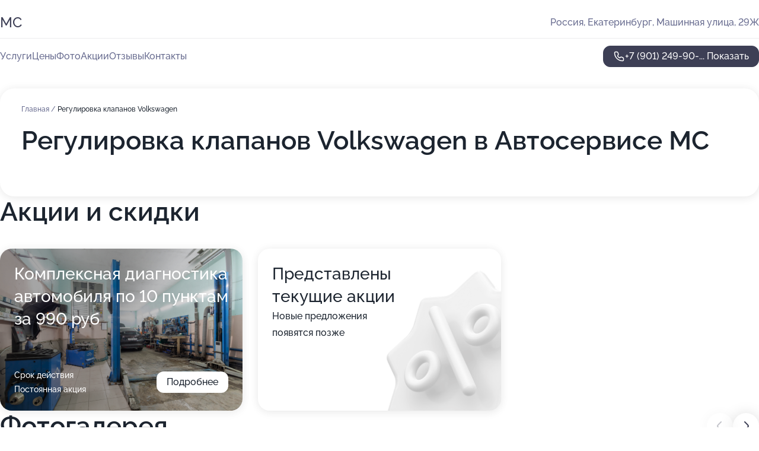

--- FILE ---
content_type: text/html; charset=utf-8
request_url: https://auto-ms.ru/service/regulirovka_klapanov-volkswagen/
body_size: 11430
content:
<!DOCTYPE html>
<html lang="ru">
<head>
	<meta http-equiv="Content-Type" content="text/html; charset=utf-8">
	<meta name="viewport" content="width=device-width,maximum-scale=1,initial-scale=1,user-scalable=0">
	<meta name="format-detection" content="telephone=no">
	<meta name="theme-color" content="#3D3F55">
	<meta name="description" content="Информация о&#160;Автосервисе МС&#160;на&#160;Машинной улице">
	<link rel="icon" type="image/png" href="/favicon.png">

	<title>Автосервис МС&#160;на&#160;Машинной улице (на&#160;метро Ботаническая)</title>

	<link nonce="jPi0R865EZbcAc4L0lN4IRlB" href="//auto-ms.ru/build/lego2/lego2.css?v=Evk5cQF3AgE" rel="stylesheet" >

		<script type="application/ld+json">{"@context":"http:\/\/schema.org","@type":"AutomotiveBusiness","name":"\u0410\u0432\u0442\u043e\u0441\u0435\u0440\u0432\u0438\u0441 \u041c\u0421","address":{"@type":"PostalAddress","streetAddress":"\u041c\u0430\u0448\u0438\u043d\u043d\u0430\u044f \u0443\u043b\u0438\u0446\u0430, 29\u0416","addressLocality":"\u0415\u043a\u0430\u0442\u0435\u0440\u0438\u043d\u0431\u0443\u0440\u0433"},"url":"https:\/\/auto-ms.ru\/","contactPoint":{"@type":"ContactPoint","telephone":"+7\u00a0(901)\u00a0249-90-31","contactType":"customer service","areaServed":"RU","availableLanguage":"Russian"},"image":"https:\/\/p1.zoon.ru\/preview\/obVycoa_AY9nm1vaVXoHdg\/2400x1500x75\/3\/f\/f\/original_50c97919a0f302d77300001b_6182972b02bc0.jpg","aggregateRating":{"@type":"AggregateRating","ratingValue":4.6,"worstRating":1,"bestRating":5,"reviewCount":14}}</script>
		<script nonce="jPi0R865EZbcAc4L0lN4IRlB">
		window.js_base = '/js.php';
	</script>

	</head>
<body >
	 <header id="header" class="header" data-organization-id="50c97919a0f302d77300001a">
	<div class="wrapper">
		<div class="header-container" data-uitest="lego-header-block">
			<div class="header-menu-activator" data-target="header-menu-activator">
				<span class="header-menu-activator__icon"></span>
			</div>

			<div class="header-title">
				<a href="/">					МС
				</a>			</div>
			<div class="header-address text-3 text-secondary">Россия, Екатеринбург, Машинная улица, 29Ж</div>

					</div>

		<nav class="nav" data-target="header-nav" data-uitest="lego-navigation-block">
			<ul>
									<li data-target="header-services">
						<svg class="svg-icons-services" ><use xlink:href="/build/lego2/icons.svg?v=f_FCcGvuouo#services"></use></svg>
						<a data-target="header-nav-link" href="https://auto-ms.ru/services/" data-za="{&quot;ev_label&quot;:&quot;all_service&quot;}">Услуги</a>
					</li>
									<li data-target="header-prices">
						<svg class="svg-icons-prices" ><use xlink:href="/build/lego2/icons.svg?v=f_FCcGvuouo#prices"></use></svg>
						<a data-target="header-nav-link" href="https://auto-ms.ru/price/" data-za="{&quot;ev_label&quot;:&quot;price&quot;}">Цены</a>
					</li>
									<li data-target="header-photo">
						<svg class="svg-icons-photo" ><use xlink:href="/build/lego2/icons.svg?v=f_FCcGvuouo#photo"></use></svg>
						<a data-target="header-nav-link" href="https://auto-ms.ru/#photos" data-za="{&quot;ev_label&quot;:&quot;photos&quot;}">Фото</a>
					</li>
									<li data-target="header-offers">
						<svg class="svg-icons-offers" ><use xlink:href="/build/lego2/icons.svg?v=f_FCcGvuouo#offers"></use></svg>
						<a data-target="header-nav-link" href="https://auto-ms.ru/#offers" data-za="{&quot;ev_label&quot;:&quot;offer&quot;}">Акции</a>
					</li>
									<li data-target="header-reviews">
						<svg class="svg-icons-reviews" ><use xlink:href="/build/lego2/icons.svg?v=f_FCcGvuouo#reviews"></use></svg>
						<a data-target="header-nav-link" href="https://auto-ms.ru/#reviews" data-za="{&quot;ev_label&quot;:&quot;reviews&quot;}">Отзывы</a>
					</li>
									<li data-target="header-contacts">
						<svg class="svg-icons-contacts" ><use xlink:href="/build/lego2/icons.svg?v=f_FCcGvuouo#contacts"></use></svg>
						<a data-target="header-nav-link" href="https://auto-ms.ru/#contacts" data-za="{&quot;ev_label&quot;:&quot;contacts&quot;}">Контакты</a>
					</li>
							</ul>

			<div class="header-controls">
				<div class="header-controls__wrapper">
					<a
	href="tel:+79012499031"
	class="phone-button button button--primary button--36 icon--20"
	data-phone="+7 (901) 249-90-31"
	data-za="{&quot;ev_sourceType&quot;:&quot;&quot;,&quot;ev_sourceId&quot;:&quot;50c97919a0f302d77300001a.a20b&quot;,&quot;object_type&quot;:&quot;organization&quot;,&quot;object_id&quot;:&quot;50c97919a0f302d77300001a.a20b&quot;,&quot;ev_label&quot;:&quot;premium&quot;,&quot;ev_category&quot;:&quot;phone_o_l&quot;}">
	<svg class="svg-icons-phone" ><use xlink:href="/build/lego2/icons.svg?v=f_FCcGvuouo#phone"></use></svg>
			<div data-target="show-phone-number">
			+7 (901) 249-90-...
			<span data-target="phone-button-show">Показать</span>
		</div>
	</a>


									</div>

							</div>

			<div class="header-nav-address">
				
				<div class="header-block text-3 text-center text-secondary">Россия, Екатеринбург, Машинная улица, 29Ж</div>
			</div>
		</nav>
	</div>
</header>
<div class="header-placeholder"></div>

<div class="contacts-panel" id="contacts-panel">
	

	<div class="contacts-panel-wrapper">
								<a href="tel:+79012499031" class="contacts-panel-icon" data-phone="+7 (901) 249-90-31" data-za="{&quot;ev_sourceType&quot;:&quot;nav_panel&quot;,&quot;ev_sourceId&quot;:&quot;50c97919a0f302d77300001a.a20b&quot;,&quot;object_type&quot;:&quot;organization&quot;,&quot;object_id&quot;:&quot;50c97919a0f302d77300001a.a20b&quot;,&quot;ev_label&quot;:&quot;premium&quot;,&quot;ev_category&quot;:&quot;phone_o_l&quot;}">
				<svg class="svg-icons-phone_filled" ><use xlink:href="/build/lego2/icons.svg?v=f_FCcGvuouo#phone_filled"></use></svg>
			</a>
						</div>
</div>

<script nonce="jPi0R865EZbcAc4L0lN4IRlB" type="module">
	import { initContactsPanel } from '//auto-ms.ru/build/lego2/lego2.js?v=aBQmwV5uQB0';

	initContactsPanel(document.getElementById('contacts-panel'));
</script>


<script nonce="jPi0R865EZbcAc4L0lN4IRlB" type="module">
	import { initHeader } from '//auto-ms.ru/build/lego2/lego2.js?v=aBQmwV5uQB0';

	initHeader(document.getElementById('header'));
</script>
 	<main class="main-container">
		<div class="wrapper section-wrapper">
			<div class="service-description__wrapper">
	<section class="service-description section-block">
		<div class="page-breadcrumbs">
			<div class="breadcrumbs">
			<span>
							<a href="https://auto-ms.ru/">
					Главная
				</a>
						/		</span>
			<span class="active">
							Регулировка клапанов Volkswagen
								</span>
	</div>

		</div>
					<script nonce="jPi0R865EZbcAc4L0lN4IRlB" type="application/ld+json">{"@context":"http:\/\/schema.org","@type":"BreadcrumbList","itemListElement":[{"@type":"ListItem","position":1,"item":{"name":"\u0413\u043b\u0430\u0432\u043d\u0430\u044f","@id":"https:\/\/auto-ms.ru\/"}}]}</script>
		
		<div class="service-description-title">
			<h1 class="page-title">Регулировка клапанов Volkswagen в Автосервисе МС</h1>
			<div class="service-description-title__price">
							</div>
		</div>

		<div class="service-description__text collapse collapse--text-3">
			<div class="collapse__overflow">
				<div class="collapse__text"><p> </p></div>
			</div>
		</div>
	</section>

	</div>
<section class="offers" id="offers" data-uitest="lego-offers-block">
	<div class="section-block__title flex flex--sb">
		<h2 class="text-h2">
			Акции и скидки
		</h2>

		<div class="slider__navigation" data-target="slider-navigation">
			<button class="slider__control prev" data-target="slider-prev">
				<svg class="svg-icons-arrow" ><use xlink:href="/build/lego2/icons.svg?v=f_FCcGvuouo#arrow"></use></svg>
			</button>
			<button class="slider__control next" data-target="slider-next">
				<svg class="svg-icons-arrow" ><use xlink:href="/build/lego2/icons.svg?v=f_FCcGvuouo#arrow"></use></svg>
			</button>
		</div>
	</div>

	<div class="offers__list" data-target="slider-container">
		<div class="offers__slider swiper-wrapper">
							<div data-offer-id="61e10615a0104027806dc844" data-sid="61e10615a0104027806dc844.3135" class="offers-item swiper-slide text-white">
					<img
						class="offers-item__image"
						src="https://p1.zoon.ru/4/e/50c97919a0f302d77300001b_6182971489707.jpg"
						loading="lazy"
						alt="">
					<div class="offers-item__container">
						<div class="text-5">Комплексная диагностика автомобиля по 10 пунктам за 990 руб</div>
						<div class="offers-item__bottom">
							<div>
								<div>
									Срок действия
								</div>
								<div>Постоянная акция</div>
							</div>
							<button class="button offers-item__button button--36">Подробнее</button>
						</div>
					</div>
				</div>
													<div class="offers-item offers-item-placeholder swiper-slide">
					<div class="offers-item__container">
						<div class="offers-item-placeholder__title text-5">Представлены текущие акции</div>
						<div class="offers-item-placeholder__text text-3">Новые предложения появятся позже</div>
					</div>
				</div>
					</div>

		<div class="slider__pagination" data-target="slider-pagination"></div>
	</div>
</section>
<script nonce="jPi0R865EZbcAc4L0lN4IRlB" type="module">
	import { initOffers } from '//auto-ms.ru/build/lego2/lego2.js?v=aBQmwV5uQB0';

	const node = document.getElementById('offers');

	initOffers(node, { organizationId: '50c97919a0f302d77300001a' });
</script>
<section class="photo-section" id="photos" data-uitest="lego-gallery-block">
	<div class="section-block__title flex flex--sb">
		<h2 class="text-h2">Фотогалерея</h2>

					<div class="slider__navigation" data-target="slider-navigation">
				<button class="slider__control prev" data-target="slider-prev">
					<svg class="svg-icons-arrow" ><use xlink:href="/build/lego2/icons.svg?v=f_FCcGvuouo#arrow"></use></svg>
				</button>
				<button class="slider__control next" data-target="slider-next">
					<svg class="svg-icons-arrow" ><use xlink:href="/build/lego2/icons.svg?v=f_FCcGvuouo#arrow"></use></svg>
				</button>
			</div>
			</div>

	<div class="section-block__slider" data-target="slider-container" data-total="34" data-owner-type="organization" data-owner-id="50c97919a0f302d77300001a">
		<div class="photo-section__slider swiper-wrapper">
						<div class="photo-section__slide swiper-slide" data-id="6182972b07492a12331a4be4" data-target="photo-slide-item" data-index="0">
				<img src="https://p1.zoon.ru/preview/ikJ1DnIl246tMhR7MoIErw/1280x727x85/3/f/f/original_50c97919a0f302d77300001b_6182972b02bc0.jpg" loading="lazy" alt="">
			</div>
						<div class="photo-section__slide swiper-slide" data-id="618297107dd6fe0326769e5e" data-target="photo-slide-item" data-index="1">
				<img src="https://p0.zoon.ru/preview/b9_OztCNp1Z5K7xqxpZfHw/1200x800x85/1/5/8/original_50c97919a0f302d77300001b_6182970f8fbb1.jpg" loading="lazy" alt="">
			</div>
						<div class="photo-section__slide swiper-slide" data-id="61829714fa0aaa0362306130" data-target="photo-slide-item" data-index="2">
				<img src="https://p2.zoon.ru/preview/83wCa7cZlFKXBP5SUCGprg/1200x800x85/1/6/8/original_50c97919a0f302d77300001b_6182971489d47.jpg" loading="lazy" alt="">
			</div>
						<div class="photo-section__slide swiper-slide" data-id="6182971a13db8341711620e6" data-target="photo-slide-item" data-index="3">
				<img src="https://p0.zoon.ru/preview/hJs7zGPSCssrkAYEusqMTg/1200x800x85/1/7/9/original_50c97919a0f302d77300001b_61829719a361e.jpg" loading="lazy" alt="">
			</div>
						<div class="photo-section__slide swiper-slide" data-id="6182971925f6a1452c14310c" data-target="photo-slide-item" data-index="4">
				<img src="https://p1.zoon.ru/preview/1wmLuR-HwfsixvGZuWqaVg/1200x800x85/1/a/e/original_50c97919a0f302d77300001b_61829719675fe.jpg" loading="lazy" alt="">
			</div>
						<div class="photo-section__slide swiper-slide" data-id="618297106ebba65e3e60945c" data-target="photo-slide-item" data-index="5">
				<img src="https://p1.zoon.ru/preview/IIAucBQMrxu1lPzNjaqWdA/1200x800x85/1/3/4/original_50c97919a0f302d77300001b_6182970f7a43a.jpg" loading="lazy" alt="">
			</div>
						<div class="photo-section__slide swiper-slide" data-id="618297143c7b7a71c50250a7" data-target="photo-slide-item" data-index="6">
				<img src="https://p0.zoon.ru/preview/Q5PzXxQUepdiqV55qYgbCQ/1200x800x85/1/c/5/original_50c97919a0f302d77300001b_6182971483643.jpg" loading="lazy" alt="">
			</div>
						<div class="photo-section__slide swiper-slide" data-id="6182972b8263d307f4720409" data-target="photo-slide-item" data-index="7">
				<img src="https://p1.zoon.ru/preview/W0p73VLODZm5wvdR9hhW2Q/1200x800x85/1/e/f/original_50c97919a0f302d77300001b_6182972ade1f2.jpg" loading="lazy" alt="">
			</div>
						<div class="photo-section__slide swiper-slide" data-id="618297278263d307f4720407" data-target="photo-slide-item" data-index="8">
				<img src="https://p2.zoon.ru/preview/zM8v58Y1y9-MK8j73Vl7tQ/1200x800x85/1/2/2/original_50c97919a0f302d77300001b_618297276118a.jpg" loading="lazy" alt="">
			</div>
						<div class="photo-section__slide swiper-slide" data-id="618297263c7b7a71c50250b3" data-target="photo-slide-item" data-index="9">
				<img src="https://p1.zoon.ru/preview/-22jA_6xjuBFtXhnGcrVvw/1200x800x85/1/5/8/original_50c97919a0f302d77300001b_6182972667133.jpg" loading="lazy" alt="">
			</div>
						<div class="photo-section__slide swiper-slide" data-id="6182972375502f660c2aa95e" data-target="photo-slide-item" data-index="10">
				<img src="https://p1.zoon.ru/preview/rDgzHTD5yL91BFHUO0bjnA/1200x800x85/1/8/5/original_50c97919a0f302d77300001b_618297231cb6c.jpg" loading="lazy" alt="">
			</div>
						<div class="photo-section__slide swiper-slide" data-id="618297233c7b7a71c50250b1" data-target="photo-slide-item" data-index="11">
				<img src="https://p2.zoon.ru/preview/xylkDkyAP8pf-93kLsKDMg/1200x800x85/1/c/f/original_50c97919a0f302d77300001b_61829722db7a1.jpg" loading="lazy" alt="">
			</div>
						<div class="photo-section__slide swiper-slide" data-id="61829722117efc57360e5866" data-target="photo-slide-item" data-index="12">
				<img src="https://p1.zoon.ru/preview/jtQfYOBSePgv55exLw1NZw/1200x800x85/1/3/1/original_50c97919a0f302d77300001b_61829721e95a3.jpg" loading="lazy" alt="">
			</div>
						<div class="photo-section__slide swiper-slide" data-id="6182971fe5587d6cf25914d3" data-target="photo-slide-item" data-index="13">
				<img src="https://p1.zoon.ru/preview/wKQt-MuiZljQYCeDMluPRg/1200x800x85/1/7/8/original_50c97919a0f302d77300001b_6182971e9441e.jpg" loading="lazy" alt="">
			</div>
						<div class="photo-section__slide swiper-slide" data-id="6182971ede6e6a7de3533d43" data-target="photo-slide-item" data-index="14">
				<img src="https://p0.zoon.ru/preview/RhnHh_J5s434xlMR4Ir3SA/1200x800x85/1/5/7/original_50c97919a0f302d77300001b_6182971e5894d.jpg" loading="lazy" alt="">
			</div>
						<div class="photo-section__slide swiper-slide" data-id="618297150870f007e36ab438" data-target="photo-slide-item" data-index="15">
				<img src="https://p1.zoon.ru/preview/V7iQUCb4_e0Mbw3YPeUO2g/1200x800x85/1/4/e/original_50c97919a0f302d77300001b_6182971489707.jpg" loading="lazy" alt="">
			</div>
						<div class="photo-section__slide swiper-slide" data-id="618297277dd6fe0326769e60" data-target="photo-slide-item" data-index="16">
				<img src="https://p1.zoon.ru/preview/RXSyJiFO9G8Jp6F0xtitvg/1200x800x85/1/1/5/original_50c97919a0f302d77300001b_61829727a986d.jpg" loading="lazy" alt="">
			</div>
						<div class="photo-section__slide swiper-slide" data-id="61829719b2152621c57a971c" data-target="photo-slide-item" data-index="17">
				<img src="https://p2.zoon.ru/preview/Rny0o-v9evWMeR3qDusdWQ/1200x800x85/1/9/1/original_50c97919a0f302d77300001b_618297196cd26.jpg" loading="lazy" alt="">
			</div>
						<div class="photo-section__slide swiper-slide" data-id="6182971e13db8341711620e8" data-target="photo-slide-item" data-index="18">
				<img src="https://p1.zoon.ru/preview/RIq4jWoGshipqSStVmAang/1200x800x85/1/5/2/original_50c97919a0f302d77300001b_6182971e4f506.jpg" loading="lazy" alt="">
			</div>
						<div class="photo-section__slide swiper-slide" data-id="618297100870f007e36ab435" data-target="photo-slide-item" data-index="19">
				<img src="https://p2.zoon.ru/preview/BW4yCIuvhpmq0rHIU_YtCg/1200x800x85/1/d/4/original_50c97919a0f302d77300001b_6182971021baf.jpg" loading="lazy" alt="">
			</div>
						<div class="photo-section__slide swiper-slide" data-id="6182970b6c78ae316e7449a2" data-target="photo-slide-item" data-index="20">
				<img src="https://p0.zoon.ru/preview/YNaStmREEa5B3QVp0evY5A/1200x800x85/1/f/c/original_50c97919a0f302d77300001b_6182970b18749.jpg" loading="lazy" alt="">
			</div>
						<div class="photo-section__slide swiper-slide" data-id="6182970b0a5fb4104d016721" data-target="photo-slide-item" data-index="21">
				<img src="https://p2.zoon.ru/preview/vTHGoicKhcU9SKeopalAug/1200x800x85/1/e/5/original_50c97919a0f302d77300001b_6182970abbbfe.jpg" loading="lazy" alt="">
			</div>
						<div class="photo-section__slide swiper-slide" data-id="6182970beae3594c1c117d22" data-target="photo-slide-item" data-index="22">
				<img src="https://p1.zoon.ru/preview/vfspa7ZASWGMJyXntNuvdg/1170x800x85/1/5/2/original_50c97919a0f302d77300001b_6182970a969ca.jpg" loading="lazy" alt="">
			</div>
						<div class="photo-section__slide swiper-slide" data-id="6182972b70d4916afd34168a" data-target="photo-slide-item" data-index="23">
				<img src="https://p1.zoon.ru/preview/o3P-cVvhY2q6w4oGQH9ukA/1200x800x85/1/1/6/original_50c97919a0f302d77300001b_6182972b7f504.jpg" loading="lazy" alt="">
			</div>
						<div class="photo-section__slide swiper-slide" data-id="6182972e570d3611505fd47b" data-target="photo-slide-item" data-index="24">
				<img src="https://p0.zoon.ru/preview/eETQcz0Rfzj4txwqud7fRA/1200x800x85/1/9/f/original_50c97919a0f302d77300001b_6182972ea29fb.jpg" loading="lazy" alt="">
			</div>
						<div class="photo-section__slide swiper-slide" data-id="60be78a37499a40e4c58669a" data-target="photo-slide-item" data-index="25">
				<img src="https://pr6.zoon.ru/aLRQ4vKnmDA1v-flZObj8Q/989x800%2Cq85/WyaJ11pHhBHjo_KQ84TZOFQbbGt92QEv4Xadt-ZjMdw7MXlDlx85zApbrPgfkxJsWdEUOC5V0vuFCrwQTIkOyg" loading="lazy" alt="">
			</div>
						<div class="photo-section__slide swiper-slide" data-id="60be78a87499a40e4c5866a2" data-target="photo-slide-item" data-index="26">
				<img src="https://pr6.zoon.ru/TpCBPDD73QrXATz5kG-Cww/800x800%2Cq85/WyaJ11pHhBHjo_KQ84TZOFQbbGt92QEv4Xadt-ZjMdxk2jY9ACL_KKxlHfWLx8yw9yGoM1q-y2m71AmXEGf5kg" loading="lazy" alt="">
			</div>
						<div class="photo-section__slide swiper-slide" data-id="60be78ac7499a40e4c5866ab" data-target="photo-slide-item" data-index="27">
				<img src="https://pr5.zoon.ru/ydO0HavBNq0AXyEPyaSx4Q/600x800%2Cq85/WyaJ11pHhBHjo_KQ84TZOFQbbGt92QEv4Xadt-ZjMdxpNTnCFI42Bk38pSYL30o9Q1l30puzEj_07l0R0v4Tjg" loading="lazy" alt="">
			</div>
						<div class="photo-section__slide swiper-slide" data-id="60be78aa7499a40e4c5866a7" data-target="photo-slide-item" data-index="28">
				<img src="https://pr5.zoon.ru/VeoukD6_ZR66ck6ihNYwwA/1199x800%2Cq85/WyaJ11pHhBHjo_KQ84TZOFQbbGt92QEv4Xadt-ZjMdxy65V23wiZCkrMjjHCAulbLe4iawCP4pkKtkDIoFODxA" loading="lazy" alt="">
			</div>
						<div class="photo-section__slide swiper-slide" data-id="5b278d68e46db614e642b1e2" data-target="photo-slide-item" data-index="29">
				<img src="https://p1.zoon.ru/preview/hp2CXT2zK9t5C1lGsjodxw/1199x800x85/1/a/a/original_50c97919a0f302d77300001b_5b278d68b0b23.jpg" loading="lazy" alt="">
			</div>
						<div class="photo-section__slide swiper-slide" data-id="5b278d69e46db614e642b1e3" data-target="photo-slide-item" data-index="30">
				<img src="https://p1.zoon.ru/preview/48bAC03nOI9TrRsuMK6nvQ/1164x800x85/1/f/0/original_50c97919a0f302d77300001b_5b278d697fc81.jpg" loading="lazy" alt="">
			</div>
						<div class="photo-section__slide swiper-slide" data-id="5b278d6ae46db614e642b1e4" data-target="photo-slide-item" data-index="31">
				<img src="https://p2.zoon.ru/preview/YbpO8Yt6Ft3qEiiusdIozA/1191x800x85/1/c/9/original_50c97919a0f302d77300001b_5b278d6a23a68.jpg" loading="lazy" alt="">
			</div>
						<div class="photo-section__slide swiper-slide" data-id="60be78ab7499a40e4c5866a9" data-target="photo-slide-item" data-index="32">
				<img src="https://pr6.zoon.ru/jGIxZReYkO15JqoCgqb1OA/533x800%2Cq85/WyaJ11pHhBHjo_KQ84TZOFQbbGt92QEv4Xadt-ZjMdxlPrUMzFrtCEiVw4ekA4PS-zfQQsn1pVER4tM73EFxng" loading="lazy" alt="">
			</div>
						<div class="photo-section__slide swiper-slide" data-id="60be78ab7499a40e4c5866aa" data-target="photo-slide-item" data-index="33">
				<img src="https://pr6.zoon.ru/AdBGwNDZ1JHew-zpHxuxXA/533x800%2Cq85/WyaJ11pHhBHjo_KQ84TZOFQbbGt92QEv4Xadt-ZjMdxlPrUMzFrtCEiVw4ekA4PSQa3kJXH0SOtqHgCHwZ02uA" loading="lazy" alt="">
			</div>
					</div>
	</div>

	<div class="slider__pagination" data-target="slider-pagination"></div>
</section>

<script nonce="jPi0R865EZbcAc4L0lN4IRlB" type="module">
	import { initPhotos } from '//auto-ms.ru/build/lego2/lego2.js?v=aBQmwV5uQB0';

	const node = document.getElementById('photos');
	initPhotos(node);
</script>
<section class="reviews-section section-block" id="reviews" data-uitest="lego-reviews-block">
	<div class="section-block__title flex flex--sb">
		<h2 class="text-h2">
			Отзывы
		</h2>

				<div class="slider__navigation" data-target="slider-navigation">
			<button class="slider__control prev" data-target="slider-prev">
				<svg class="svg-icons-arrow" ><use xlink:href="/build/lego2/icons.svg?v=f_FCcGvuouo#arrow"></use></svg>
			</button>
			<button class="slider__control next" data-target="slider-next">
				<svg class="svg-icons-arrow" ><use xlink:href="/build/lego2/icons.svg?v=f_FCcGvuouo#arrow"></use></svg>
			</button>
		</div>
			</div>

	<div class="reviews-section__list" data-target="slider-container">
		<div class="reviews-section__slider swiper-wrapper" data-target="review-section-slides">
							<div
	class="reviews-section-item swiper-slide "
	data-id="621701952d9cf951ea5a6997"
	data-owner-id="50c97919a0f302d77300001a"
	data-target="review">
	<div  class="flex flex--center-y gap-12">
		<div class="reviews-section-item__avatar">
										<svg class="svg-icons-user" ><use xlink:href="/build/lego2/icons.svg?v=f_FCcGvuouo#user"></use></svg>
					</div>
		<div class="reviews-section-item__head">
			<div class="reviews-section-item__head-top flex flex--center-y gap-16">
				<div class="flex flex--center-y gap-8">
										<div class="stars stars--16" style="--rating: 5">
						<div class="stars__rating">
							<div class="stars stars--filled"></div>
						</div>
					</div>
					<div class="reviews-section-item__mark text-3">
						5,0
					</div>
				</div>
											</div>

			<div class="reviews-section-item__name text-3 fade">
				Денис
			</div>
		</div>
	</div>
					<div class="reviews-section-item__descr collapse collapse--text-2 mt-8">
			<div class="collapse__overflow">
				<div class="collapse__text">
					Остался доволен качеством и скоростью выполнения услуг. Поломался гидротрансформатор на Chevrolet Cruze. Ребята доброжелательные, всё чисто.
				</div>
			</div>
		</div>
			<div class="reviews-section-item__date text-2 text-secondary mt-8">
		24 февраля 2022 Отзыв взят с сайта Zoon.ru
	</div>
</div>

							<div
	class="reviews-section-item swiper-slide "
	data-id="6216c82a7d194208d705ec43"
	data-owner-id="50c97919a0f302d77300001a"
	data-target="review">
	<div  class="flex flex--center-y gap-12">
		<div class="reviews-section-item__avatar">
										<svg class="svg-icons-user" ><use xlink:href="/build/lego2/icons.svg?v=f_FCcGvuouo#user"></use></svg>
					</div>
		<div class="reviews-section-item__head">
			<div class="reviews-section-item__head-top flex flex--center-y gap-16">
				<div class="flex flex--center-y gap-8">
										<div class="stars stars--16" style="--rating: 5">
						<div class="stars__rating">
							<div class="stars stars--filled"></div>
						</div>
					</div>
					<div class="reviews-section-item__mark text-3">
						5,0
					</div>
				</div>
											</div>

			<div class="reviews-section-item__name text-3 fade">
				Владимир
			</div>
		</div>
	</div>
					<div class="reviews-section-item__descr collapse collapse--text-2 mt-8">
			<div class="collapse__overflow">
				<div class="collapse__text">
					Ремонт сцепления произвели в озвученные сроки. Результат меня устраивает. Мастера произвели на меня хорошее впечатление, выдали документы.
				</div>
			</div>
		</div>
			<div class="reviews-section-item__date text-2 text-secondary mt-8">
		24 февраля 2022 Отзыв взят с сайта Zoon.ru
	</div>
</div>

							<div
	class="reviews-section-item swiper-slide "
	data-id="62168ebd94ee33407a043c67"
	data-owner-id="50c97919a0f302d77300001a"
	data-target="review">
	<div  class="flex flex--center-y gap-12">
		<div class="reviews-section-item__avatar">
										<svg class="svg-icons-user" ><use xlink:href="/build/lego2/icons.svg?v=f_FCcGvuouo#user"></use></svg>
					</div>
		<div class="reviews-section-item__head">
			<div class="reviews-section-item__head-top flex flex--center-y gap-16">
				<div class="flex flex--center-y gap-8">
										<div class="stars stars--16" style="--rating: 5">
						<div class="stars__rating">
							<div class="stars stars--filled"></div>
						</div>
					</div>
					<div class="reviews-section-item__mark text-3">
						5,0
					</div>
				</div>
											</div>

			<div class="reviews-section-item__name text-3 fade">
				Алёна
			</div>
		</div>
	</div>
					<div class="reviews-section-item__descr collapse collapse--text-2 mt-8">
			<div class="collapse__overflow">
				<div class="collapse__text">
					Сделали ремонт, замену ходовой на &quot;Nissan Teana&quot;. Предоставили отчётные документы. Работа заняла сутки. Запчасти приобрела в автосервисе.
				</div>
			</div>
		</div>
			<div class="reviews-section-item__date text-2 text-secondary mt-8">
		23 февраля 2022 Отзыв взят с сайта Zoon.ru
	</div>
</div>

							<div
	class="reviews-section-item swiper-slide "
	data-id="621654257a26de491e581c43"
	data-owner-id="50c97919a0f302d77300001a"
	data-target="review">
	<div  class="flex flex--center-y gap-12">
		<div class="reviews-section-item__avatar">
										<svg class="svg-icons-user" ><use xlink:href="/build/lego2/icons.svg?v=f_FCcGvuouo#user"></use></svg>
					</div>
		<div class="reviews-section-item__head">
			<div class="reviews-section-item__head-top flex flex--center-y gap-16">
				<div class="flex flex--center-y gap-8">
										<div class="stars stars--16" style="--rating: 5">
						<div class="stars__rating">
							<div class="stars stars--filled"></div>
						</div>
					</div>
					<div class="reviews-section-item__mark text-3">
						5,0
					</div>
				</div>
											</div>

			<div class="reviews-section-item__name text-3 fade">
				Владимир
			</div>
		</div>
	</div>
					<div class="reviews-section-item__descr collapse collapse--text-2 mt-8">
			<div class="collapse__overflow">
				<div class="collapse__text">
					Сотрудники хорошие, никогда не откажут, знают и понимают свою работу, делают качественно. Приезжал на ремонт автомобиля. Все сделано в срок.
				</div>
			</div>
		</div>
			<div class="reviews-section-item__date text-2 text-secondary mt-8">
		23 февраля 2022 Отзыв взят с сайта Zoon.ru
	</div>
</div>

							<div
	class="reviews-section-item swiper-slide "
	data-id="61e3b192383aff12f112c9a5"
	data-owner-id="50c97919a0f302d77300001a"
	data-target="review">
	<div  class="flex flex--center-y gap-12">
		<div class="reviews-section-item__avatar">
										<svg class="svg-icons-user" ><use xlink:href="/build/lego2/icons.svg?v=f_FCcGvuouo#user"></use></svg>
					</div>
		<div class="reviews-section-item__head">
			<div class="reviews-section-item__head-top flex flex--center-y gap-16">
				<div class="flex flex--center-y gap-8">
										<div class="stars stars--16" style="--rating: 5">
						<div class="stars__rating">
							<div class="stars stars--filled"></div>
						</div>
					</div>
					<div class="reviews-section-item__mark text-3">
						5,0
					</div>
				</div>
											</div>

			<div class="reviews-section-item__name text-3 fade">
				Владимир
			</div>
		</div>
	</div>
					<div class="reviews-section-item__descr collapse collapse--text-2 mt-8">
			<div class="collapse__overflow">
				<div class="collapse__text">
					Редко посещаю сервис, по электрической части обратился. Проблему решили в течение дня. После работы получил чек, с мастерами не общался.
				</div>
			</div>
		</div>
			<div class="reviews-section-item__date text-2 text-secondary mt-8">
		16 января 2022 Отзыв взят с сайта Zoon.ru
	</div>
</div>

							<div
	class="reviews-section-item swiper-slide "
	data-id="61c33a752073fd6de94ccf29"
	data-owner-id="50c97919a0f302d77300001a"
	data-target="review">
	<div  class="flex flex--center-y gap-12">
		<div class="reviews-section-item__avatar">
										<svg class="svg-icons-user" ><use xlink:href="/build/lego2/icons.svg?v=f_FCcGvuouo#user"></use></svg>
					</div>
		<div class="reviews-section-item__head">
			<div class="reviews-section-item__head-top flex flex--center-y gap-16">
				<div class="flex flex--center-y gap-8">
										<div class="stars stars--16" style="--rating: 5">
						<div class="stars__rating">
							<div class="stars stars--filled"></div>
						</div>
					</div>
					<div class="reviews-section-item__mark text-3">
						5,0
					</div>
				</div>
											</div>

			<div class="reviews-section-item__name text-3 fade">
				Алексей
			</div>
		</div>
	</div>
					<div class="reviews-section-item__descr collapse collapse--text-2 mt-8">
			<div class="collapse__overflow">
				<div class="collapse__text">
					Замена термостата заняла полчаса. Причина проблемы была не термостате, пока проблему не нашёл. Сотрудники общались вежливо и корректно. Рекомендации не потребовались.
				</div>
			</div>
		</div>
			<div class="reviews-section-item__date text-2 text-secondary mt-8">
		20 декабря 2021 Отзыв взят с сайта Zoon.ru
	</div>
</div>

							<div
	class="reviews-section-item swiper-slide "
	data-id="61a33c87072dee648f1f9978"
	data-owner-id="50c97919a0f302d77300001a"
	data-target="review">
	<div  class="flex flex--center-y gap-12">
		<div class="reviews-section-item__avatar">
										<svg class="svg-icons-user" ><use xlink:href="/build/lego2/icons.svg?v=f_FCcGvuouo#user"></use></svg>
					</div>
		<div class="reviews-section-item__head">
			<div class="reviews-section-item__head-top flex flex--center-y gap-16">
				<div class="flex flex--center-y gap-8">
										<div class="stars stars--16" style="--rating: 5">
						<div class="stars__rating">
							<div class="stars stars--filled"></div>
						</div>
					</div>
					<div class="reviews-section-item__mark text-3">
						5,0
					</div>
				</div>
											</div>

			<div class="reviews-section-item__name text-3 fade">
				Максим
			</div>
		</div>
	</div>
					<div class="reviews-section-item__descr collapse collapse--text-2 mt-8">
			<div class="collapse__overflow">
				<div class="collapse__text">
					Впервые посетил данный автосервис, необходимо было проверить автомобиль, который собирался приобретать. Мастер работу выполнил отлично, качественно, рассказал все подробно о проблемах машины, рассказал о необходимости замены некоторых деталей, по времени проверка заняла минут 10-15 примерно. Данный сервис выбрал, так как территориально удобно, также устроила ценовая политика.
				</div>
			</div>
		</div>
			<div class="reviews-section-item__date text-2 text-secondary mt-8">
		24 ноября 2021 Отзыв взят с сайта Zoon.ru
	</div>
</div>

							<div
	class="reviews-section-item swiper-slide "
	data-id="61a0e2a64a49371e8d791b3b"
	data-owner-id="50c97919a0f302d77300001a"
	data-target="review">
	<div  class="flex flex--center-y gap-12">
		<div class="reviews-section-item__avatar">
										<svg class="svg-icons-user" ><use xlink:href="/build/lego2/icons.svg?v=f_FCcGvuouo#user"></use></svg>
					</div>
		<div class="reviews-section-item__head">
			<div class="reviews-section-item__head-top flex flex--center-y gap-16">
				<div class="flex flex--center-y gap-8">
										<div class="stars stars--16" style="--rating: 5">
						<div class="stars__rating">
							<div class="stars stars--filled"></div>
						</div>
					</div>
					<div class="reviews-section-item__mark text-3">
						5,0
					</div>
				</div>
											</div>

			<div class="reviews-section-item__name text-3 fade">
				Канат
			</div>
		</div>
	</div>
					<div class="reviews-section-item__descr collapse collapse--text-2 mt-8">
			<div class="collapse__overflow">
				<div class="collapse__text">
					Обращаюсь в автосервис раз в квартал. Все нужные мне запчасти и расходники есть в наличии. Последний раз была замена масла в двигателе, замена фильтров. И проводили диагностику, почему горел чек. Мастера работу выполнили качественно, нашли причину и устранили. Общались корректно, на все вопросы ответили. Для меня главное в работе мастеров - это профессионализм и грамотность.
				</div>
			</div>
		</div>
			<div class="reviews-section-item__date text-2 text-secondary mt-8">
		23 ноября 2021 Отзыв взят с сайта Zoon.ru
	</div>
</div>

							<div
	class="reviews-section-item swiper-slide "
	data-id="619fc64d2e852b55f81887b4"
	data-owner-id="50c97919a0f302d77300001a"
	data-target="review">
	<div  class="flex flex--center-y gap-12">
		<div class="reviews-section-item__avatar">
										<svg class="svg-icons-user" ><use xlink:href="/build/lego2/icons.svg?v=f_FCcGvuouo#user"></use></svg>
					</div>
		<div class="reviews-section-item__head">
			<div class="reviews-section-item__head-top flex flex--center-y gap-16">
				<div class="flex flex--center-y gap-8">
										<div class="stars stars--16" style="--rating: 5">
						<div class="stars__rating">
							<div class="stars stars--filled"></div>
						</div>
					</div>
					<div class="reviews-section-item__mark text-3">
						5,0
					</div>
				</div>
											</div>

			<div class="reviews-section-item__name text-3 fade">
				Анонимный пользователь
			</div>
		</div>
	</div>
					<div class="reviews-section-item__descr collapse collapse--text-2 mt-8">
			<div class="collapse__overflow">
				<div class="collapse__text">
					Впервые посетил данный автосервис, необходимо было заменить радиатор. Мастера работу выполнили отлично, хорошо проконсультировали, запчасти приобрел в сервисе, в течение одного дня справились, все в оговоренные сроки. По окончанию работ предоставили необходимые документы, посещением доволен.
				</div>
			</div>
		</div>
			<div class="reviews-section-item__date text-2 text-secondary mt-8">
		22 ноября 2021 Отзыв взят с сайта Zoon.ru
	</div>
</div>

							<div
	class="reviews-section-item swiper-slide "
	data-id="619fc542eb6d684a73236d0d"
	data-owner-id="50c97919a0f302d77300001a"
	data-target="review">
	<div  class="flex flex--center-y gap-12">
		<div class="reviews-section-item__avatar">
										<svg class="svg-icons-user" ><use xlink:href="/build/lego2/icons.svg?v=f_FCcGvuouo#user"></use></svg>
					</div>
		<div class="reviews-section-item__head">
			<div class="reviews-section-item__head-top flex flex--center-y gap-16">
				<div class="flex flex--center-y gap-8">
										<div class="stars stars--16" style="--rating: 5">
						<div class="stars__rating">
							<div class="stars stars--filled"></div>
						</div>
					</div>
					<div class="reviews-section-item__mark text-3">
						5,0
					</div>
				</div>
											</div>

			<div class="reviews-section-item__name text-3 fade">
				Сергей
			</div>
		</div>
	</div>
					<div class="reviews-section-item__descr collapse collapse--text-2 mt-8">
			<div class="collapse__overflow">
				<div class="collapse__text">
					По мере необходимости посещаю данный автосервис. В последний раз делал ремонт рулевой рейки. Мастера работу выполнили отлично, оперативно, качественно, объяснили и рассказали все подробно по ходу ремонта, запчасти приобрел в сервисе. Ценовая политика отличная, посещением доволен. По окончании выдали все необходимые документы.
				</div>
			</div>
		</div>
			<div class="reviews-section-item__date text-2 text-secondary mt-8">
		22 ноября 2021 Отзыв взят с сайта Zoon.ru
	</div>
</div>

							<div
	class="reviews-section-item swiper-slide "
	data-id="619fc501bb4aa3707f6ee8a5"
	data-owner-id="50c97919a0f302d77300001a"
	data-target="review">
	<div  class="flex flex--center-y gap-12">
		<div class="reviews-section-item__avatar">
										<svg class="svg-icons-user" ><use xlink:href="/build/lego2/icons.svg?v=f_FCcGvuouo#user"></use></svg>
					</div>
		<div class="reviews-section-item__head">
			<div class="reviews-section-item__head-top flex flex--center-y gap-16">
				<div class="flex flex--center-y gap-8">
										<div class="stars stars--16" style="--rating: 5">
						<div class="stars__rating">
							<div class="stars stars--filled"></div>
						</div>
					</div>
					<div class="reviews-section-item__mark text-3">
						5,0
					</div>
				</div>
											</div>

			<div class="reviews-section-item__name text-3 fade">
				Надежда
			</div>
		</div>
	</div>
					<div class="reviews-section-item__descr collapse collapse--text-2 mt-8">
			<div class="collapse__overflow">
				<div class="collapse__text">
					Последний раз мне делали шиномонтаж. Мастера все сделали быстро, оперативно. После услуги предоставили все необходимые документы: чек, заказ-наряд. Мастера приятные, культурные, вежливые.
				</div>
			</div>
		</div>
			<div class="reviews-section-item__date text-2 text-secondary mt-8">
		22 ноября 2021 Отзыв взят с сайта Zoon.ru
	</div>
</div>

							<div
	class="reviews-section-item swiper-slide "
	data-id="619fc32153eca6782617c504"
	data-owner-id="50c97919a0f302d77300001a"
	data-target="review">
	<div  class="flex flex--center-y gap-12">
		<div class="reviews-section-item__avatar">
										<svg class="svg-icons-user" ><use xlink:href="/build/lego2/icons.svg?v=f_FCcGvuouo#user"></use></svg>
					</div>
		<div class="reviews-section-item__head">
			<div class="reviews-section-item__head-top flex flex--center-y gap-16">
				<div class="flex flex--center-y gap-8">
										<div class="stars stars--16" style="--rating: 5">
						<div class="stars__rating">
							<div class="stars stars--filled"></div>
						</div>
					</div>
					<div class="reviews-section-item__mark text-3">
						5,0
					</div>
				</div>
											</div>

			<div class="reviews-section-item__name text-3 fade">
				Анонимный пользователь
			</div>
		</div>
	</div>
					<div class="reviews-section-item__descr collapse collapse--text-2 mt-8">
			<div class="collapse__overflow">
				<div class="collapse__text">
					Последний раз я приезжал на замену всех масел на моем автомобиле, он был производен в Англии. Даная услуга по времени заняла 1 час. Мастера в этом сервисе работают компетентные. Со мной они общались интеллигентно. При выборе автосервиса для меня главное качество работ и близость.
				</div>
			</div>
		</div>
			<div class="reviews-section-item__date text-2 text-secondary mt-8">
		22 ноября 2021 Отзыв взят с сайта Zoon.ru
	</div>
</div>

							<div
	class="reviews-section-item swiper-slide "
	data-id="619fa91af3f1e1736f64dcaf"
	data-owner-id="50c97919a0f302d77300001a"
	data-target="review">
	<div  class="flex flex--center-y gap-12">
		<div class="reviews-section-item__avatar">
										<svg class="svg-icons-user" ><use xlink:href="/build/lego2/icons.svg?v=f_FCcGvuouo#user"></use></svg>
					</div>
		<div class="reviews-section-item__head">
			<div class="reviews-section-item__head-top flex flex--center-y gap-16">
				<div class="flex flex--center-y gap-8">
										<div class="stars stars--16" style="--rating: 5">
						<div class="stars__rating">
							<div class="stars stars--filled"></div>
						</div>
					</div>
					<div class="reviews-section-item__mark text-3">
						5,0
					</div>
				</div>
											</div>

			<div class="reviews-section-item__name text-3 fade">
				Артём
			</div>
		</div>
	</div>
					<div class="reviews-section-item__descr collapse collapse--text-2 mt-8">
			<div class="collapse__overflow">
				<div class="collapse__text">
					Я доволен ремонтом автомобиля. Обратился, так как машина не заводилась. Я приезжал три раза, мне дали три накладных на 30 с лишним тысяч. Мастера меняли какие-то запчасти. Об услуге осталось хорошее впечатление, ремонт занял когда-то пару часов, когда-то два дня. Машину обслуживали адекватные ребята. Дали рекомендации что-то поменять, что-то сделать, рассказали, что и к чему может привести.
				</div>
			</div>
		</div>
			<div class="reviews-section-item__date text-2 text-secondary mt-8">
		22 ноября 2021 Отзыв взят с сайта Zoon.ru
	</div>
</div>

							<div
	class="reviews-section-item swiper-slide "
	data-id="602bcd12defdd944bd1912b2"
	data-owner-id="50c97919a0f302d77300001a"
	data-target="review">
	<div  class="flex flex--center-y gap-12">
		<div class="reviews-section-item__avatar">
										<svg class="svg-icons-user" ><use xlink:href="/build/lego2/icons.svg?v=f_FCcGvuouo#user"></use></svg>
					</div>
		<div class="reviews-section-item__head">
			<div class="reviews-section-item__head-top flex flex--center-y gap-16">
				<div class="flex flex--center-y gap-8">
										<div class="stars stars--16" style="--rating: 5">
						<div class="stars__rating">
							<div class="stars stars--filled"></div>
						</div>
					</div>
					<div class="reviews-section-item__mark text-3">
						5,0
					</div>
				</div>
											</div>

			<div class="reviews-section-item__name text-3 fade">
				Victor Rybacov
			</div>
		</div>
	</div>
					<div class="reviews-section-item__descr collapse collapse--text-2 mt-8">
			<div class="collapse__overflow">
				<div class="collapse__text">
					доброе время суток. что говорильну разводить, работают отлично проблему по замене тормозной магистрали призвели на отлично,причем медную поставили аккуратно и шикарно выглядит работа да и по деньгам в разы меньше дилера,авто тойота королла 7 года..респект и спасибо! советую всем.
				</div>
			</div>
		</div>
			<div class="reviews-section-item__date text-2 text-secondary mt-8">
		16 февраля 2021 Отзыв взят с сайта Zoon.ru
	</div>
</div>

			
					</div>
				<div class="slider__pagination" data-target="slider-pagination"></div>
			</div>

	<div class="reviews-section__reply">
		<button class="button button--primary button--44 button--w162 button--mobile-fluid" data-target="reviews-section-show-form">
			Написать отзыв
		</button>

		<div class="hidden" data-target="reviews-section-form">
			<form class="reviews-section-form" id="send-review-form" data-owner-id="50c97919a0f302d77300001a" data-owner-type="organization">
				<div class="reviews-section-form__head">
					<input type="text" placeholder="Ваше имя" name="username">
					<div class="stars stars--16 stars--editable">
						<div class="stars__select">
															<input type="radio" name="mark_value" value="1" id="star1" required>
								<label class="stars stars--filled" for="star1"></label>
															<input type="radio" name="mark_value" value="2" id="star2" required>
								<label class="stars stars--filled" for="star2"></label>
															<input type="radio" name="mark_value" value="3" id="star3" required>
								<label class="stars stars--filled" for="star3"></label>
															<input type="radio" name="mark_value" value="4" id="star4" required>
								<label class="stars stars--filled" for="star4"></label>
															<input type="radio" name="mark_value" value="5" id="star5" required>
								<label class="stars stars--filled" for="star5"></label>
													</div>
					</div>
				</div>
				<div class="reviews-section-form__textarea">
					<textarea cols="30" rows="3" placeholder="Написать комментарий" name="content"></textarea>

					<label class="reviews-section-form__add-photo" data-target="reviews-section-form-add-photo">
						<svg class="svg-icons-camera-outline" ><use xlink:href="/build/lego2/icons.svg?v=f_FCcGvuouo#camera-outline"></use></svg>
						<input type="file" accept="image/jpeg, image/png" multiple>
					</label>
				</div>
			</form>

			<div class="image-list" data-target="reviews-section-form-photos"></div>

			<div class="flex gap-12 mt-12">
				<button class="button button--secondary button--44 button--w162" data-target="reviews-section-hide-form">
					Отменить
				</button>
				<button class="button button--primary button--44 button--w162" type="submit" form="send-review-form">
					Отправить
				</button>
			</div>
		</div>
	</div>
	<div class="tooltip tooltip--no-arrow tooltip--white" data-target="edit-review-tooltip">
		<div class="text-2 cursor" data-target="delete-review">Удалить отзыв</div>
	</div>
</section>

<script nonce="jPi0R865EZbcAc4L0lN4IRlB" type="module">
	import { initReviews } from '//auto-ms.ru/build/lego2/lego2.js?v=aBQmwV5uQB0';

	const node = document.getElementById('reviews');
	initReviews(node);
</script>
	<section class="services-section section-block" data-uitest="lego-mainpage-services-block">
		<h2 class="section-block__title text-h2">Популярные услуги</h2>
		<div class="services-section__list text-3">
						<a href="https://auto-ms.ru/service/tehosmotr/">
				<div class="services-section-item">
					<div class="services-section-item__name bold">Техосмотр</div>
					<div class="services-section-item__price">уточняйте по телефону</div>
				</div>
			</a>
						<a href="https://auto-ms.ru/service/shinomontazh/">
				<div class="services-section-item">
					<div class="services-section-item__name bold">Шиномонтаж</div>
					<div class="services-section-item__price">уточняйте по телефону</div>
				</div>
			</a>
						<a href="https://auto-ms.ru/service/avtozapchasti/">
				<div class="services-section-item">
					<div class="services-section-item__name bold">Автозапчасти</div>
					<div class="services-section-item__price">уточняйте по телефону</div>
				</div>
			</a>
						<a href="https://auto-ms.ru/service/remont_dvigatelya/">
				<div class="services-section-item">
					<div class="services-section-item__name bold">Ремонт двигателя</div>
					<div class="services-section-item__price">от 8000 руб.</div>
				</div>
			</a>
						<a href="https://auto-ms.ru/service/zamena_generatora/">
				<div class="services-section-item">
					<div class="services-section-item__name bold">Замена генератора</div>
					<div class="services-section-item__price">уточняйте по телефону</div>
				</div>
			</a>
						<a href="https://auto-ms.ru/service/zapravka_konditsionera/">
				<div class="services-section-item">
					<div class="services-section-item__name bold">Заправка кондиционера</div>
					<div class="services-section-item__price">4700 руб.</div>
				</div>
			</a>
						<a href="https://auto-ms.ru/service/zamena_tormoznyh_kolodok/">
				<div class="services-section-item">
					<div class="services-section-item__name bold">Замена тормозных колодок</div>
					<div class="services-section-item__price">от 800 руб.</div>
				</div>
			</a>
						<a href="https://auto-ms.ru/service/avtostoyanka/">
				<div class="services-section-item">
					<div class="services-section-item__name bold">Автостоянка</div>
					<div class="services-section-item__price">уточняйте по телефону</div>
				</div>
			</a>
						<a href="https://auto-ms.ru/service/remont_rulevoj_rejki/">
				<div class="services-section-item">
					<div class="services-section-item__name bold">Ремонт рулевой рейки</div>
					<div class="services-section-item__price">уточняйте по телефону</div>
				</div>
			</a>
						<a href="https://auto-ms.ru/service/remont_akpp/">
				<div class="services-section-item">
					<div class="services-section-item__name bold">Ремонт АКПП</div>
					<div class="services-section-item__price">уточняйте по телефону</div>
				</div>
			</a>
					</div>

		<div class="services-section__button">
			<a href="https://auto-ms.ru/services/" class="button button--primary button--44 button--mobile-fluid">
				Показать все услуги
			</a>
		</div>
	</section>
<section id="contacts" class="contacts-section__container" data-uitest="lego-contacts-block">
	<div class="contacts-section">
		<div>
			<h2 class="contacts-section__title text-h2">Остались вопросы?</h2>
			<div class="contacts-section__text text-3">
				Вы можете воспользоваться любым из указанных способов связи
			</div>

			<div class="contacts-section__contacts">
				<div class="contacts-block text-2">
		<div class="contacts-block__phone">
		<div>Контактный номер</div>
		<a
	href="tel:+79012499031"
	class="phone-button button button--secondary button--36 icon--20"
	data-phone="+7 (901) 249-90-31"
	data-za="{&quot;ev_sourceType&quot;:&quot;&quot;,&quot;ev_sourceId&quot;:&quot;50c97919a0f302d77300001a.a20b&quot;,&quot;object_type&quot;:&quot;organization&quot;,&quot;object_id&quot;:&quot;50c97919a0f302d77300001a.a20b&quot;,&quot;ev_label&quot;:&quot;premium&quot;,&quot;ev_category&quot;:&quot;phone_o_l&quot;}">
	<svg class="svg-icons-phone" ><use xlink:href="/build/lego2/icons.svg?v=f_FCcGvuouo#phone"></use></svg>
			<div data-target="show-phone-number">
			+7 (901) 249-90-...
			<span data-target="phone-button-show">Показать</span>
		</div>
	</a>

	</div>
		</div>

			</div>

					</div>
	</div>

	<div class="contacts-section-map" data-uitest="lego-contacts-map-block">
		<div id="u3556161" class="map-view"></div>

<script type="module" nonce="jPi0R865EZbcAc4L0lN4IRlB">
	import ZDriver from '//auto-ms.ru/build/shared/widgets/driver_yandex.js?v=YTiMbAanyTc';
	import { Map } from '//auto-ms.ru/build/lego2/lego2.js?v=aBQmwV5uQB0';

	const points = [{"id":"50c97919a0f302d77300001a","name":"\u0410\u0432\u0442\u043e\u0441\u0435\u0440\u0432\u0438\u0441 \u041c\u0421 \u043d\u0430 \u041c\u0430\u0448\u0438\u043d\u043d\u043e\u0439 \u0443\u043b\u0438\u0446\u0435","lonlat":[60.63249999999996,56.80774799998519],"active":true}];

	const map = new Map('u3556161', { lonlat: [0,0] }, new ZDriver());
	map.initByPoints(points);

	map.pushOnReady(function () {
		map.addControls(['zoomControl']);
	});
</script>


			</div>
</section>
		</div>
	</main>
	 <footer class="footer" data-uitest="lego-footer-block">
	<div class="wrapper">
		<div class="footer-blocks">
			<div class="footer-block footer-first">
				<div class="text-3 strong">&copy; Автосервис МС&#160;на&#160;Машинной улице, 2026</div>

				<div>
					
					Россия, Екатеринбург, Машинная улица, 29Ж
											<div>
													Район Южный жилой,													район Октябрьский												</div>
					
					<span class="workhours">
Время работы:  Пн-сб: 10:00—21:00 
	<br>Закроемся в 21:00
	<meta itemprop="openingHours" content="Mo-Sa 10:00-21:00" />
</span>

				</div>
			</div>

			<div class="footer-block footer-second">
				<a
					href="tel:+79012499031"
					class="text-3 flex flex--center gap-8 icon icon--20 "
					dir="ltr"
					data-number="+7 (901) 249-90-31"
					data-za="{&quot;ev_sourceType&quot;:&quot;footer&quot;,&quot;ev_sourceId&quot;:&quot;50c97919a0f302d77300001a.a20b&quot;,&quot;object_type&quot;:&quot;organization&quot;,&quot;object_id&quot;:&quot;50c97919a0f302d77300001a.a20b&quot;,&quot;ev_label&quot;:&quot;premium&quot;,&quot;ev_category&quot;:&quot;phone_o_l&quot;}"				>
					<svg class="svg-icons-phone" ><use xlink:href="/build/lego2/icons.svg?v=f_FCcGvuouo#phone"></use></svg>
					+7 (901) 249-90-31
				</a>

				<div>
					“Имеются противопоказания, необходима консультация специалиста.<br>
					Цены, размещенные на сайте, не являются публичной офертой. С полным прейскурантом вы можете ознакомиться на стойках ресепшн или связавшись по телефону”
				</div>
			</div>

			<div class="footer-last">
				<div class="flex gap-24">
					<div class="text-gray">2012-2026 &copy; ZOON</div>
					<a href="/policy/" class="text-gray" target="_blank">Политика обработки данных</a>
				</div>
				<a href="https://zoon.ru/" class="text-gray" target="_blank">Разработано в Zoon</a>
			</div>
		</div>
	</div>
</footer>
 	
<!-- Yandex.Metrika counter -->
<script nonce="jPi0R865EZbcAc4L0lN4IRlB">
	(function(w, d, c, e){
		(function(m,e,t,r,i,k,a){m[i]=m[i]||function(){(m[i].a=m[i].a||[]).push(arguments)};
			m[i].l=1*new Date();k=e.createElement(t),a=e.getElementsByTagName(t)[0],k.async=1,k.src=r,a.parentNode.insertBefore(k,a)})
		(w, d, "script", "\/\/mc.yandex.ru\/metrika\/tag.js", c);

		var rawCookie = d.cookie.split('; ');
		var cookie = {};
		for (var i = 0; i < rawCookie.length; ++i) {
			var kval = rawCookie[i].split('=');
			cookie[kval[0]] = kval[1];
		}
		var p = [];
		
		w[c]("24487664", 'init', {
			accurateTrackBounce: true,
			clickmap: (Math.random() < 0.3),
			params: p,
			trackLinks: true,
			webvisor: false,
			trackHash: true,
			triggerEvent: true
		});
		(w[c].ids=w[c].ids||[]).push("24487664");

		function formatUrl (url) {
			const o = new URL(url, window.location);
			return o.pathname + o.search + o.hash;
		}

		window.addEventListener('track:pageview', function(e){
			w[c]("24487664", 'hit', formatUrl(e.detail.url), { referer: formatUrl(e.detail.referer) });
		});

		window.addEventListener('track:event', function(e){
			const provider = e.detail.provider;
			if (provider && provider !== 'metrika') return;

			const data = e.detail.data;
			const eventData = [data.ev_category, data.ev_action, data.ev_label].filter(Boolean);
			w[c]("24487664", 'reachGoal', eventData.join('-'), {"user_id":0});
		});

	})(window, document, 'ym', 'track-event.metrika track-event-nonint.metrika');
</script>
<noscript><div><img src="https://mc.yandex.ru/watch/24487664" style="position:absolute; left:-9999px;" alt="" /></div></noscript>
<!-- /Yandex.Metrika counter -->
<script type="module" nonce="jPi0R865EZbcAc4L0lN4IRlB">
	import { initStat } from '//auto-ms.ru/build/lego2/lego2.js?v=aBQmwV5uQB0';

	var p = {
		server: {"anon_user_id":"20260121120729oFmy.6aa1","ip":"3.144.148.26","ip_country":"US","page_url":"https:\/\/auto-ms.ru\/service\/regulirovka_klapanov-volkswagen\/","referer_type":"other2","session_id":"5dwR0UelaYE6RpcMIWpR3GoSfxo0tm","ua_full":"mozilla\/5.0 (macintosh; intel mac os x 10_15_7) applewebkit\/537.36 (khtml, like gecko) chrome\/131.0.0.0 safari\/537.36; claudebot\/1.0; +claudebot@anthropic.com)","ua_short":"chrome 131","ua_type":"desktop","user_class":"","seotarget_type":"lego-service","seotarget_city":"ekb","seotarget_category":"autoservice","seotarget_account_type":"org_premium","seotarget_url_tail":"service\/regulirovka_klapanov-volkswagen","seotarget_subtype":"service"},
		ua_resolution_w: window.screen.width,
		ua_resolution_h: window.screen.height,
		page_render_ts: 1768986449,
		hash: "16a33b06b25acccdb0bae47cc5683dc0",
		cat: {"hash":"8d3d312df4ac6dc2a1d575e0811cb3c8"}
	};

						p["object_type"] = "organization";
								p["object_id"] = ["50c97919a0f302d77300001a.a20b"];
											p["lego_id"] = "6195719633e748597554016b.b410";
																		
	initStat(p, {});
</script>
<script type="module" nonce="jPi0R865EZbcAc4L0lN4IRlB">
	import {  sendStat } from '//auto-ms.ru/build/lego2/lego2.js?v=aBQmwV5uQB0';
	sendStat({object_type: 'lego_site', object_id: '6195719633e748597554016b.b410', ev_type: 'stat', ev_category: 'hit'});
			sendStat({object_type: 'lego_site', object_id: '6195719633e748597554016b.b410', ev_type: 'stat', ev_category: 'other'});
	</script>
</body>
</html>
